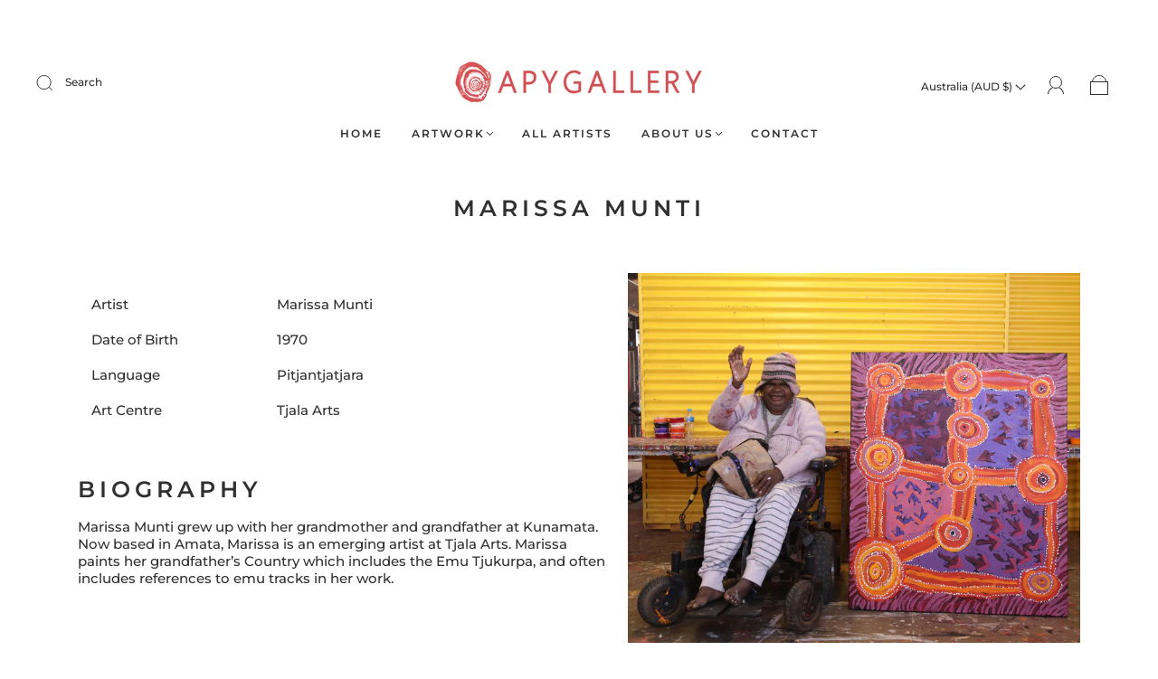

--- FILE ---
content_type: text/css
request_url: https://www.apygallery.com/cdn/shop/t/6/assets/custom.css?v=113649477172273604571696477341
body_size: -223
content:
.columns{padding-bottom:25px}.column{width:100%}@media (min-width: 48em){.column{float:left;width:25%}.columns:after{content:"";display:table;clear:both}}.slick-dots{display:none!important}.row2{display:flex}.column2{flex:50%}.column1{padding-top:50px;padding-bottom:50px;background:#f5f5f5;margin-right:50px;width:450px}div.row2{font-size:15px}@media screen and (max-width: 600px){.column{width:100%}}@media screen and (max-width: 600px){.column2{width:100%}}@media screen and (max-width: 600px){.home1{width:100%!important}}@media screen and (max-width: 600px){.row2{display:block}}@media screen and (max-width: 600px){.map1{width:100%}}@media screen and (max-width: 600px){.column1{padding-top:50px;padding-bottom:50px;background:#f5f5f5;margin-right:50px;width:100%}}table,th,td{border:0px!important;border-top:0px!important;border-left:0px!important}table{width:70%!important}table.map{width:100%!important}.hero-video--text-content .text-shadow{text-shadow:-1px 0 #fff9,0 1px #fff9,1px 0 #fff9,0 -1px #fff9!important}.footer-section{background-image:url(/cdn/shop/files/seniorwomencollab-bg.jpg?v=1658211096);padding:50px;background-size:cover}.custom-html--container.blocks-1{padding:0!important}.cross-sells-wrapper{padding:16px 16px 0 0!important}.shopify-section{margin-top:10px!important;margin-bottom:41px!important}.form-field.product-quantity{display:none}#shopify-section-header.shopify-section{margin-bottom:0!important}.navigation-dropdown-simple{min-width:185px!important}.navigation-list{padding-bottom:0!important}@media (min-width: 1060px){.section-index-features .no-spacing{margin-bottom:25px!important}}@media screen and (min-width: 768px){.hero-video.desktop-height-450{margin-top:25px!important}}.product-images .product-media-item .height-inherit{padding-top:100%!important;background:#fff}.product-item__image-wrapper a{padding-bottom:100%}.product-images .product-media-item .height-inherit img,.product-item__image-wrapper a img{position:absolute;top:0;width:100%;height:100%;object-fit:cover}.product-images .product-media-item .height-inherit img{object-fit:contain}.template-page .index-features-item .index-features-item-content{padding:0}
/*# sourceMappingURL=/cdn/shop/t/6/assets/custom.css.map?v=113649477172273604571696477341 */
